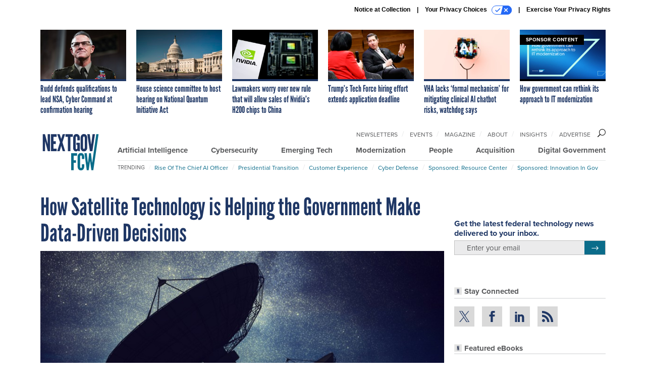

--- FILE ---
content_type: text/html; charset=utf-8
request_url: https://www.google.com/recaptcha/api2/anchor?ar=1&k=6LdOl7YqAAAAABKtsfQAMJd68i9_0s1IP1QM3v7N&co=aHR0cHM6Ly93d3cubmV4dGdvdi5jb206NDQz&hl=en&v=PoyoqOPhxBO7pBk68S4YbpHZ&size=normal&anchor-ms=20000&execute-ms=30000&cb=cs741zbcjow
body_size: 49296
content:
<!DOCTYPE HTML><html dir="ltr" lang="en"><head><meta http-equiv="Content-Type" content="text/html; charset=UTF-8">
<meta http-equiv="X-UA-Compatible" content="IE=edge">
<title>reCAPTCHA</title>
<style type="text/css">
/* cyrillic-ext */
@font-face {
  font-family: 'Roboto';
  font-style: normal;
  font-weight: 400;
  font-stretch: 100%;
  src: url(//fonts.gstatic.com/s/roboto/v48/KFO7CnqEu92Fr1ME7kSn66aGLdTylUAMa3GUBHMdazTgWw.woff2) format('woff2');
  unicode-range: U+0460-052F, U+1C80-1C8A, U+20B4, U+2DE0-2DFF, U+A640-A69F, U+FE2E-FE2F;
}
/* cyrillic */
@font-face {
  font-family: 'Roboto';
  font-style: normal;
  font-weight: 400;
  font-stretch: 100%;
  src: url(//fonts.gstatic.com/s/roboto/v48/KFO7CnqEu92Fr1ME7kSn66aGLdTylUAMa3iUBHMdazTgWw.woff2) format('woff2');
  unicode-range: U+0301, U+0400-045F, U+0490-0491, U+04B0-04B1, U+2116;
}
/* greek-ext */
@font-face {
  font-family: 'Roboto';
  font-style: normal;
  font-weight: 400;
  font-stretch: 100%;
  src: url(//fonts.gstatic.com/s/roboto/v48/KFO7CnqEu92Fr1ME7kSn66aGLdTylUAMa3CUBHMdazTgWw.woff2) format('woff2');
  unicode-range: U+1F00-1FFF;
}
/* greek */
@font-face {
  font-family: 'Roboto';
  font-style: normal;
  font-weight: 400;
  font-stretch: 100%;
  src: url(//fonts.gstatic.com/s/roboto/v48/KFO7CnqEu92Fr1ME7kSn66aGLdTylUAMa3-UBHMdazTgWw.woff2) format('woff2');
  unicode-range: U+0370-0377, U+037A-037F, U+0384-038A, U+038C, U+038E-03A1, U+03A3-03FF;
}
/* math */
@font-face {
  font-family: 'Roboto';
  font-style: normal;
  font-weight: 400;
  font-stretch: 100%;
  src: url(//fonts.gstatic.com/s/roboto/v48/KFO7CnqEu92Fr1ME7kSn66aGLdTylUAMawCUBHMdazTgWw.woff2) format('woff2');
  unicode-range: U+0302-0303, U+0305, U+0307-0308, U+0310, U+0312, U+0315, U+031A, U+0326-0327, U+032C, U+032F-0330, U+0332-0333, U+0338, U+033A, U+0346, U+034D, U+0391-03A1, U+03A3-03A9, U+03B1-03C9, U+03D1, U+03D5-03D6, U+03F0-03F1, U+03F4-03F5, U+2016-2017, U+2034-2038, U+203C, U+2040, U+2043, U+2047, U+2050, U+2057, U+205F, U+2070-2071, U+2074-208E, U+2090-209C, U+20D0-20DC, U+20E1, U+20E5-20EF, U+2100-2112, U+2114-2115, U+2117-2121, U+2123-214F, U+2190, U+2192, U+2194-21AE, U+21B0-21E5, U+21F1-21F2, U+21F4-2211, U+2213-2214, U+2216-22FF, U+2308-230B, U+2310, U+2319, U+231C-2321, U+2336-237A, U+237C, U+2395, U+239B-23B7, U+23D0, U+23DC-23E1, U+2474-2475, U+25AF, U+25B3, U+25B7, U+25BD, U+25C1, U+25CA, U+25CC, U+25FB, U+266D-266F, U+27C0-27FF, U+2900-2AFF, U+2B0E-2B11, U+2B30-2B4C, U+2BFE, U+3030, U+FF5B, U+FF5D, U+1D400-1D7FF, U+1EE00-1EEFF;
}
/* symbols */
@font-face {
  font-family: 'Roboto';
  font-style: normal;
  font-weight: 400;
  font-stretch: 100%;
  src: url(//fonts.gstatic.com/s/roboto/v48/KFO7CnqEu92Fr1ME7kSn66aGLdTylUAMaxKUBHMdazTgWw.woff2) format('woff2');
  unicode-range: U+0001-000C, U+000E-001F, U+007F-009F, U+20DD-20E0, U+20E2-20E4, U+2150-218F, U+2190, U+2192, U+2194-2199, U+21AF, U+21E6-21F0, U+21F3, U+2218-2219, U+2299, U+22C4-22C6, U+2300-243F, U+2440-244A, U+2460-24FF, U+25A0-27BF, U+2800-28FF, U+2921-2922, U+2981, U+29BF, U+29EB, U+2B00-2BFF, U+4DC0-4DFF, U+FFF9-FFFB, U+10140-1018E, U+10190-1019C, U+101A0, U+101D0-101FD, U+102E0-102FB, U+10E60-10E7E, U+1D2C0-1D2D3, U+1D2E0-1D37F, U+1F000-1F0FF, U+1F100-1F1AD, U+1F1E6-1F1FF, U+1F30D-1F30F, U+1F315, U+1F31C, U+1F31E, U+1F320-1F32C, U+1F336, U+1F378, U+1F37D, U+1F382, U+1F393-1F39F, U+1F3A7-1F3A8, U+1F3AC-1F3AF, U+1F3C2, U+1F3C4-1F3C6, U+1F3CA-1F3CE, U+1F3D4-1F3E0, U+1F3ED, U+1F3F1-1F3F3, U+1F3F5-1F3F7, U+1F408, U+1F415, U+1F41F, U+1F426, U+1F43F, U+1F441-1F442, U+1F444, U+1F446-1F449, U+1F44C-1F44E, U+1F453, U+1F46A, U+1F47D, U+1F4A3, U+1F4B0, U+1F4B3, U+1F4B9, U+1F4BB, U+1F4BF, U+1F4C8-1F4CB, U+1F4D6, U+1F4DA, U+1F4DF, U+1F4E3-1F4E6, U+1F4EA-1F4ED, U+1F4F7, U+1F4F9-1F4FB, U+1F4FD-1F4FE, U+1F503, U+1F507-1F50B, U+1F50D, U+1F512-1F513, U+1F53E-1F54A, U+1F54F-1F5FA, U+1F610, U+1F650-1F67F, U+1F687, U+1F68D, U+1F691, U+1F694, U+1F698, U+1F6AD, U+1F6B2, U+1F6B9-1F6BA, U+1F6BC, U+1F6C6-1F6CF, U+1F6D3-1F6D7, U+1F6E0-1F6EA, U+1F6F0-1F6F3, U+1F6F7-1F6FC, U+1F700-1F7FF, U+1F800-1F80B, U+1F810-1F847, U+1F850-1F859, U+1F860-1F887, U+1F890-1F8AD, U+1F8B0-1F8BB, U+1F8C0-1F8C1, U+1F900-1F90B, U+1F93B, U+1F946, U+1F984, U+1F996, U+1F9E9, U+1FA00-1FA6F, U+1FA70-1FA7C, U+1FA80-1FA89, U+1FA8F-1FAC6, U+1FACE-1FADC, U+1FADF-1FAE9, U+1FAF0-1FAF8, U+1FB00-1FBFF;
}
/* vietnamese */
@font-face {
  font-family: 'Roboto';
  font-style: normal;
  font-weight: 400;
  font-stretch: 100%;
  src: url(//fonts.gstatic.com/s/roboto/v48/KFO7CnqEu92Fr1ME7kSn66aGLdTylUAMa3OUBHMdazTgWw.woff2) format('woff2');
  unicode-range: U+0102-0103, U+0110-0111, U+0128-0129, U+0168-0169, U+01A0-01A1, U+01AF-01B0, U+0300-0301, U+0303-0304, U+0308-0309, U+0323, U+0329, U+1EA0-1EF9, U+20AB;
}
/* latin-ext */
@font-face {
  font-family: 'Roboto';
  font-style: normal;
  font-weight: 400;
  font-stretch: 100%;
  src: url(//fonts.gstatic.com/s/roboto/v48/KFO7CnqEu92Fr1ME7kSn66aGLdTylUAMa3KUBHMdazTgWw.woff2) format('woff2');
  unicode-range: U+0100-02BA, U+02BD-02C5, U+02C7-02CC, U+02CE-02D7, U+02DD-02FF, U+0304, U+0308, U+0329, U+1D00-1DBF, U+1E00-1E9F, U+1EF2-1EFF, U+2020, U+20A0-20AB, U+20AD-20C0, U+2113, U+2C60-2C7F, U+A720-A7FF;
}
/* latin */
@font-face {
  font-family: 'Roboto';
  font-style: normal;
  font-weight: 400;
  font-stretch: 100%;
  src: url(//fonts.gstatic.com/s/roboto/v48/KFO7CnqEu92Fr1ME7kSn66aGLdTylUAMa3yUBHMdazQ.woff2) format('woff2');
  unicode-range: U+0000-00FF, U+0131, U+0152-0153, U+02BB-02BC, U+02C6, U+02DA, U+02DC, U+0304, U+0308, U+0329, U+2000-206F, U+20AC, U+2122, U+2191, U+2193, U+2212, U+2215, U+FEFF, U+FFFD;
}
/* cyrillic-ext */
@font-face {
  font-family: 'Roboto';
  font-style: normal;
  font-weight: 500;
  font-stretch: 100%;
  src: url(//fonts.gstatic.com/s/roboto/v48/KFO7CnqEu92Fr1ME7kSn66aGLdTylUAMa3GUBHMdazTgWw.woff2) format('woff2');
  unicode-range: U+0460-052F, U+1C80-1C8A, U+20B4, U+2DE0-2DFF, U+A640-A69F, U+FE2E-FE2F;
}
/* cyrillic */
@font-face {
  font-family: 'Roboto';
  font-style: normal;
  font-weight: 500;
  font-stretch: 100%;
  src: url(//fonts.gstatic.com/s/roboto/v48/KFO7CnqEu92Fr1ME7kSn66aGLdTylUAMa3iUBHMdazTgWw.woff2) format('woff2');
  unicode-range: U+0301, U+0400-045F, U+0490-0491, U+04B0-04B1, U+2116;
}
/* greek-ext */
@font-face {
  font-family: 'Roboto';
  font-style: normal;
  font-weight: 500;
  font-stretch: 100%;
  src: url(//fonts.gstatic.com/s/roboto/v48/KFO7CnqEu92Fr1ME7kSn66aGLdTylUAMa3CUBHMdazTgWw.woff2) format('woff2');
  unicode-range: U+1F00-1FFF;
}
/* greek */
@font-face {
  font-family: 'Roboto';
  font-style: normal;
  font-weight: 500;
  font-stretch: 100%;
  src: url(//fonts.gstatic.com/s/roboto/v48/KFO7CnqEu92Fr1ME7kSn66aGLdTylUAMa3-UBHMdazTgWw.woff2) format('woff2');
  unicode-range: U+0370-0377, U+037A-037F, U+0384-038A, U+038C, U+038E-03A1, U+03A3-03FF;
}
/* math */
@font-face {
  font-family: 'Roboto';
  font-style: normal;
  font-weight: 500;
  font-stretch: 100%;
  src: url(//fonts.gstatic.com/s/roboto/v48/KFO7CnqEu92Fr1ME7kSn66aGLdTylUAMawCUBHMdazTgWw.woff2) format('woff2');
  unicode-range: U+0302-0303, U+0305, U+0307-0308, U+0310, U+0312, U+0315, U+031A, U+0326-0327, U+032C, U+032F-0330, U+0332-0333, U+0338, U+033A, U+0346, U+034D, U+0391-03A1, U+03A3-03A9, U+03B1-03C9, U+03D1, U+03D5-03D6, U+03F0-03F1, U+03F4-03F5, U+2016-2017, U+2034-2038, U+203C, U+2040, U+2043, U+2047, U+2050, U+2057, U+205F, U+2070-2071, U+2074-208E, U+2090-209C, U+20D0-20DC, U+20E1, U+20E5-20EF, U+2100-2112, U+2114-2115, U+2117-2121, U+2123-214F, U+2190, U+2192, U+2194-21AE, U+21B0-21E5, U+21F1-21F2, U+21F4-2211, U+2213-2214, U+2216-22FF, U+2308-230B, U+2310, U+2319, U+231C-2321, U+2336-237A, U+237C, U+2395, U+239B-23B7, U+23D0, U+23DC-23E1, U+2474-2475, U+25AF, U+25B3, U+25B7, U+25BD, U+25C1, U+25CA, U+25CC, U+25FB, U+266D-266F, U+27C0-27FF, U+2900-2AFF, U+2B0E-2B11, U+2B30-2B4C, U+2BFE, U+3030, U+FF5B, U+FF5D, U+1D400-1D7FF, U+1EE00-1EEFF;
}
/* symbols */
@font-face {
  font-family: 'Roboto';
  font-style: normal;
  font-weight: 500;
  font-stretch: 100%;
  src: url(//fonts.gstatic.com/s/roboto/v48/KFO7CnqEu92Fr1ME7kSn66aGLdTylUAMaxKUBHMdazTgWw.woff2) format('woff2');
  unicode-range: U+0001-000C, U+000E-001F, U+007F-009F, U+20DD-20E0, U+20E2-20E4, U+2150-218F, U+2190, U+2192, U+2194-2199, U+21AF, U+21E6-21F0, U+21F3, U+2218-2219, U+2299, U+22C4-22C6, U+2300-243F, U+2440-244A, U+2460-24FF, U+25A0-27BF, U+2800-28FF, U+2921-2922, U+2981, U+29BF, U+29EB, U+2B00-2BFF, U+4DC0-4DFF, U+FFF9-FFFB, U+10140-1018E, U+10190-1019C, U+101A0, U+101D0-101FD, U+102E0-102FB, U+10E60-10E7E, U+1D2C0-1D2D3, U+1D2E0-1D37F, U+1F000-1F0FF, U+1F100-1F1AD, U+1F1E6-1F1FF, U+1F30D-1F30F, U+1F315, U+1F31C, U+1F31E, U+1F320-1F32C, U+1F336, U+1F378, U+1F37D, U+1F382, U+1F393-1F39F, U+1F3A7-1F3A8, U+1F3AC-1F3AF, U+1F3C2, U+1F3C4-1F3C6, U+1F3CA-1F3CE, U+1F3D4-1F3E0, U+1F3ED, U+1F3F1-1F3F3, U+1F3F5-1F3F7, U+1F408, U+1F415, U+1F41F, U+1F426, U+1F43F, U+1F441-1F442, U+1F444, U+1F446-1F449, U+1F44C-1F44E, U+1F453, U+1F46A, U+1F47D, U+1F4A3, U+1F4B0, U+1F4B3, U+1F4B9, U+1F4BB, U+1F4BF, U+1F4C8-1F4CB, U+1F4D6, U+1F4DA, U+1F4DF, U+1F4E3-1F4E6, U+1F4EA-1F4ED, U+1F4F7, U+1F4F9-1F4FB, U+1F4FD-1F4FE, U+1F503, U+1F507-1F50B, U+1F50D, U+1F512-1F513, U+1F53E-1F54A, U+1F54F-1F5FA, U+1F610, U+1F650-1F67F, U+1F687, U+1F68D, U+1F691, U+1F694, U+1F698, U+1F6AD, U+1F6B2, U+1F6B9-1F6BA, U+1F6BC, U+1F6C6-1F6CF, U+1F6D3-1F6D7, U+1F6E0-1F6EA, U+1F6F0-1F6F3, U+1F6F7-1F6FC, U+1F700-1F7FF, U+1F800-1F80B, U+1F810-1F847, U+1F850-1F859, U+1F860-1F887, U+1F890-1F8AD, U+1F8B0-1F8BB, U+1F8C0-1F8C1, U+1F900-1F90B, U+1F93B, U+1F946, U+1F984, U+1F996, U+1F9E9, U+1FA00-1FA6F, U+1FA70-1FA7C, U+1FA80-1FA89, U+1FA8F-1FAC6, U+1FACE-1FADC, U+1FADF-1FAE9, U+1FAF0-1FAF8, U+1FB00-1FBFF;
}
/* vietnamese */
@font-face {
  font-family: 'Roboto';
  font-style: normal;
  font-weight: 500;
  font-stretch: 100%;
  src: url(//fonts.gstatic.com/s/roboto/v48/KFO7CnqEu92Fr1ME7kSn66aGLdTylUAMa3OUBHMdazTgWw.woff2) format('woff2');
  unicode-range: U+0102-0103, U+0110-0111, U+0128-0129, U+0168-0169, U+01A0-01A1, U+01AF-01B0, U+0300-0301, U+0303-0304, U+0308-0309, U+0323, U+0329, U+1EA0-1EF9, U+20AB;
}
/* latin-ext */
@font-face {
  font-family: 'Roboto';
  font-style: normal;
  font-weight: 500;
  font-stretch: 100%;
  src: url(//fonts.gstatic.com/s/roboto/v48/KFO7CnqEu92Fr1ME7kSn66aGLdTylUAMa3KUBHMdazTgWw.woff2) format('woff2');
  unicode-range: U+0100-02BA, U+02BD-02C5, U+02C7-02CC, U+02CE-02D7, U+02DD-02FF, U+0304, U+0308, U+0329, U+1D00-1DBF, U+1E00-1E9F, U+1EF2-1EFF, U+2020, U+20A0-20AB, U+20AD-20C0, U+2113, U+2C60-2C7F, U+A720-A7FF;
}
/* latin */
@font-face {
  font-family: 'Roboto';
  font-style: normal;
  font-weight: 500;
  font-stretch: 100%;
  src: url(//fonts.gstatic.com/s/roboto/v48/KFO7CnqEu92Fr1ME7kSn66aGLdTylUAMa3yUBHMdazQ.woff2) format('woff2');
  unicode-range: U+0000-00FF, U+0131, U+0152-0153, U+02BB-02BC, U+02C6, U+02DA, U+02DC, U+0304, U+0308, U+0329, U+2000-206F, U+20AC, U+2122, U+2191, U+2193, U+2212, U+2215, U+FEFF, U+FFFD;
}
/* cyrillic-ext */
@font-face {
  font-family: 'Roboto';
  font-style: normal;
  font-weight: 900;
  font-stretch: 100%;
  src: url(//fonts.gstatic.com/s/roboto/v48/KFO7CnqEu92Fr1ME7kSn66aGLdTylUAMa3GUBHMdazTgWw.woff2) format('woff2');
  unicode-range: U+0460-052F, U+1C80-1C8A, U+20B4, U+2DE0-2DFF, U+A640-A69F, U+FE2E-FE2F;
}
/* cyrillic */
@font-face {
  font-family: 'Roboto';
  font-style: normal;
  font-weight: 900;
  font-stretch: 100%;
  src: url(//fonts.gstatic.com/s/roboto/v48/KFO7CnqEu92Fr1ME7kSn66aGLdTylUAMa3iUBHMdazTgWw.woff2) format('woff2');
  unicode-range: U+0301, U+0400-045F, U+0490-0491, U+04B0-04B1, U+2116;
}
/* greek-ext */
@font-face {
  font-family: 'Roboto';
  font-style: normal;
  font-weight: 900;
  font-stretch: 100%;
  src: url(//fonts.gstatic.com/s/roboto/v48/KFO7CnqEu92Fr1ME7kSn66aGLdTylUAMa3CUBHMdazTgWw.woff2) format('woff2');
  unicode-range: U+1F00-1FFF;
}
/* greek */
@font-face {
  font-family: 'Roboto';
  font-style: normal;
  font-weight: 900;
  font-stretch: 100%;
  src: url(//fonts.gstatic.com/s/roboto/v48/KFO7CnqEu92Fr1ME7kSn66aGLdTylUAMa3-UBHMdazTgWw.woff2) format('woff2');
  unicode-range: U+0370-0377, U+037A-037F, U+0384-038A, U+038C, U+038E-03A1, U+03A3-03FF;
}
/* math */
@font-face {
  font-family: 'Roboto';
  font-style: normal;
  font-weight: 900;
  font-stretch: 100%;
  src: url(//fonts.gstatic.com/s/roboto/v48/KFO7CnqEu92Fr1ME7kSn66aGLdTylUAMawCUBHMdazTgWw.woff2) format('woff2');
  unicode-range: U+0302-0303, U+0305, U+0307-0308, U+0310, U+0312, U+0315, U+031A, U+0326-0327, U+032C, U+032F-0330, U+0332-0333, U+0338, U+033A, U+0346, U+034D, U+0391-03A1, U+03A3-03A9, U+03B1-03C9, U+03D1, U+03D5-03D6, U+03F0-03F1, U+03F4-03F5, U+2016-2017, U+2034-2038, U+203C, U+2040, U+2043, U+2047, U+2050, U+2057, U+205F, U+2070-2071, U+2074-208E, U+2090-209C, U+20D0-20DC, U+20E1, U+20E5-20EF, U+2100-2112, U+2114-2115, U+2117-2121, U+2123-214F, U+2190, U+2192, U+2194-21AE, U+21B0-21E5, U+21F1-21F2, U+21F4-2211, U+2213-2214, U+2216-22FF, U+2308-230B, U+2310, U+2319, U+231C-2321, U+2336-237A, U+237C, U+2395, U+239B-23B7, U+23D0, U+23DC-23E1, U+2474-2475, U+25AF, U+25B3, U+25B7, U+25BD, U+25C1, U+25CA, U+25CC, U+25FB, U+266D-266F, U+27C0-27FF, U+2900-2AFF, U+2B0E-2B11, U+2B30-2B4C, U+2BFE, U+3030, U+FF5B, U+FF5D, U+1D400-1D7FF, U+1EE00-1EEFF;
}
/* symbols */
@font-face {
  font-family: 'Roboto';
  font-style: normal;
  font-weight: 900;
  font-stretch: 100%;
  src: url(//fonts.gstatic.com/s/roboto/v48/KFO7CnqEu92Fr1ME7kSn66aGLdTylUAMaxKUBHMdazTgWw.woff2) format('woff2');
  unicode-range: U+0001-000C, U+000E-001F, U+007F-009F, U+20DD-20E0, U+20E2-20E4, U+2150-218F, U+2190, U+2192, U+2194-2199, U+21AF, U+21E6-21F0, U+21F3, U+2218-2219, U+2299, U+22C4-22C6, U+2300-243F, U+2440-244A, U+2460-24FF, U+25A0-27BF, U+2800-28FF, U+2921-2922, U+2981, U+29BF, U+29EB, U+2B00-2BFF, U+4DC0-4DFF, U+FFF9-FFFB, U+10140-1018E, U+10190-1019C, U+101A0, U+101D0-101FD, U+102E0-102FB, U+10E60-10E7E, U+1D2C0-1D2D3, U+1D2E0-1D37F, U+1F000-1F0FF, U+1F100-1F1AD, U+1F1E6-1F1FF, U+1F30D-1F30F, U+1F315, U+1F31C, U+1F31E, U+1F320-1F32C, U+1F336, U+1F378, U+1F37D, U+1F382, U+1F393-1F39F, U+1F3A7-1F3A8, U+1F3AC-1F3AF, U+1F3C2, U+1F3C4-1F3C6, U+1F3CA-1F3CE, U+1F3D4-1F3E0, U+1F3ED, U+1F3F1-1F3F3, U+1F3F5-1F3F7, U+1F408, U+1F415, U+1F41F, U+1F426, U+1F43F, U+1F441-1F442, U+1F444, U+1F446-1F449, U+1F44C-1F44E, U+1F453, U+1F46A, U+1F47D, U+1F4A3, U+1F4B0, U+1F4B3, U+1F4B9, U+1F4BB, U+1F4BF, U+1F4C8-1F4CB, U+1F4D6, U+1F4DA, U+1F4DF, U+1F4E3-1F4E6, U+1F4EA-1F4ED, U+1F4F7, U+1F4F9-1F4FB, U+1F4FD-1F4FE, U+1F503, U+1F507-1F50B, U+1F50D, U+1F512-1F513, U+1F53E-1F54A, U+1F54F-1F5FA, U+1F610, U+1F650-1F67F, U+1F687, U+1F68D, U+1F691, U+1F694, U+1F698, U+1F6AD, U+1F6B2, U+1F6B9-1F6BA, U+1F6BC, U+1F6C6-1F6CF, U+1F6D3-1F6D7, U+1F6E0-1F6EA, U+1F6F0-1F6F3, U+1F6F7-1F6FC, U+1F700-1F7FF, U+1F800-1F80B, U+1F810-1F847, U+1F850-1F859, U+1F860-1F887, U+1F890-1F8AD, U+1F8B0-1F8BB, U+1F8C0-1F8C1, U+1F900-1F90B, U+1F93B, U+1F946, U+1F984, U+1F996, U+1F9E9, U+1FA00-1FA6F, U+1FA70-1FA7C, U+1FA80-1FA89, U+1FA8F-1FAC6, U+1FACE-1FADC, U+1FADF-1FAE9, U+1FAF0-1FAF8, U+1FB00-1FBFF;
}
/* vietnamese */
@font-face {
  font-family: 'Roboto';
  font-style: normal;
  font-weight: 900;
  font-stretch: 100%;
  src: url(//fonts.gstatic.com/s/roboto/v48/KFO7CnqEu92Fr1ME7kSn66aGLdTylUAMa3OUBHMdazTgWw.woff2) format('woff2');
  unicode-range: U+0102-0103, U+0110-0111, U+0128-0129, U+0168-0169, U+01A0-01A1, U+01AF-01B0, U+0300-0301, U+0303-0304, U+0308-0309, U+0323, U+0329, U+1EA0-1EF9, U+20AB;
}
/* latin-ext */
@font-face {
  font-family: 'Roboto';
  font-style: normal;
  font-weight: 900;
  font-stretch: 100%;
  src: url(//fonts.gstatic.com/s/roboto/v48/KFO7CnqEu92Fr1ME7kSn66aGLdTylUAMa3KUBHMdazTgWw.woff2) format('woff2');
  unicode-range: U+0100-02BA, U+02BD-02C5, U+02C7-02CC, U+02CE-02D7, U+02DD-02FF, U+0304, U+0308, U+0329, U+1D00-1DBF, U+1E00-1E9F, U+1EF2-1EFF, U+2020, U+20A0-20AB, U+20AD-20C0, U+2113, U+2C60-2C7F, U+A720-A7FF;
}
/* latin */
@font-face {
  font-family: 'Roboto';
  font-style: normal;
  font-weight: 900;
  font-stretch: 100%;
  src: url(//fonts.gstatic.com/s/roboto/v48/KFO7CnqEu92Fr1ME7kSn66aGLdTylUAMa3yUBHMdazQ.woff2) format('woff2');
  unicode-range: U+0000-00FF, U+0131, U+0152-0153, U+02BB-02BC, U+02C6, U+02DA, U+02DC, U+0304, U+0308, U+0329, U+2000-206F, U+20AC, U+2122, U+2191, U+2193, U+2212, U+2215, U+FEFF, U+FFFD;
}

</style>
<link rel="stylesheet" type="text/css" href="https://www.gstatic.com/recaptcha/releases/PoyoqOPhxBO7pBk68S4YbpHZ/styles__ltr.css">
<script nonce="AP-ytHhrXXR7DjAz8-dvrQ" type="text/javascript">window['__recaptcha_api'] = 'https://www.google.com/recaptcha/api2/';</script>
<script type="text/javascript" src="https://www.gstatic.com/recaptcha/releases/PoyoqOPhxBO7pBk68S4YbpHZ/recaptcha__en.js" nonce="AP-ytHhrXXR7DjAz8-dvrQ">
      
    </script></head>
<body><div id="rc-anchor-alert" class="rc-anchor-alert"></div>
<input type="hidden" id="recaptcha-token" value="[base64]">
<script type="text/javascript" nonce="AP-ytHhrXXR7DjAz8-dvrQ">
      recaptcha.anchor.Main.init("[\x22ainput\x22,[\x22bgdata\x22,\x22\x22,\[base64]/[base64]/[base64]/[base64]/[base64]/UltsKytdPUU6KEU8MjA0OD9SW2wrK109RT4+NnwxOTI6KChFJjY0NTEyKT09NTUyOTYmJk0rMTxjLmxlbmd0aCYmKGMuY2hhckNvZGVBdChNKzEpJjY0NTEyKT09NTYzMjA/[base64]/[base64]/[base64]/[base64]/[base64]/[base64]/[base64]\x22,\[base64]\\u003d\x22,\x22wrHDmUQ0w48UBMK5V3gKH8ONw7I0wrlhfg9AC8Obw487dcKjYsKBXcOceC3CtMOzw7F0w5XDkMOBw6HDkcO0VC7DvcKdNsOwCsKRHXPDkQnDrMOsw7jCs8Orw4tCwrDDpMOTw4fCrMO/UnRoCcK7wr9gw5XCj0VqZmnDi00XRMOow5bDqMOWw5knRMKQHMOccMKWw4TCmhhACsOmw5XDvHnDp8OTThouwr3DoR4/A8OiX1DCr8Kzw7grwpJFwqbDvAFDw47DhcO3w7TDn2hywp/DtMOfGGh9wr3CoMKaX8KawpBZRXRnw5EUwr7Di3s0wonCmiN8UCLDuxbCvTvDj8K0LMOswpcPXTjChS3Dsh/CiBLDp0U2woxhwr5Fw7vCtD7DmgjCp8Okb1TCpmvDucKLG8KcNjtUC27DtE0uwoXCtsK6w7rCnsOfwoDDtTfCvFbDkn7DqAPDksKAasKmwoomwrpdaW9PwpTClm98w6YyCn5yw5JhJ8KLDATCmGpQwq0ZXsKhJ8KcwoABw6/[base64]/CjMKja8KjDmvDigHCs8KHb8KpAsOFZsOGwo4Gw4rDtVF+w4MpSMO0w5TDr8OseDY8w5DCisOeWMKOfWApwodifsO6wol8O8KtLMOIwoQBw7rCpFoPPcK7C8KkKkvDgcOSRcOYw4LCrBAfF3FaDGASHgMRw7TDiylYQsOXw4XDrsOIw5PDosOydcO8wo/DlMO8w4DDvTFgacO3WQbDlcOfw5oew7zDtMOgBMKYaRTDtxHCllZHw73Ch8Ksw75VO1EkIsONC0LCqcOywobDkmRnQsOYUCzDlFlbw6/ClcKwcRDDgEpFw4LCqxXChCRyI1HChjYHBw8+M8KUw6XDoifDi8KeYXQYwqpcwrDCp0ULHsKdNgnDkDUVw5fCikkUe8Oiw4HCkShdbjvChsK2SDk2RhnCsEdqwrlbw5geYlV8w6A5LMOyY8K/[base64]/[base64]/DjGDCrgN0F8OSLn1bwqPCkmzCvMOTMsO6F8KsRcOhw4zCr8KRwqNCCTZgw5TDg8Ogw6/[base64]/[base64]/Ci2TDrMOFw75xXnttwoDDv1rCmsO2w5AqwqDDusK6wrrDrkhwbkDCpMK9EMKbwobCpsKpwo0mw7DCgMKUCVjDtcKBQU/[base64]/e8OqT8OqWsOnQzZ2LFNowpBTEcOMw6XChXAMw7Eaw5DDsMKkZsKHw7ptw7LCmT3DhDo7LyDDim3ChR8iw7pgw6ZsRkfCvcO7w7LCisKnwpQ8w7bDgcO4w5xqwo8uXMO4JsOcFsO5asOzw6jCrcOLw5XDksK+I0QkNSh/wp/DncKqCHTCrmFnTcOYHcOjwrjCg8K9AMOzcMOqwo3Cu8O+wqrDiMOjCQ99w4VwwpYzN8O+BcOPfsOmwppcLsKrGhTCqkPDtcO/wpQaSQPCogTDrsKwWMOobcO/OMO4w617AMKNMm0ybxHCt2LDssKMwrQiOnbCnT55bXlsCElCGcK7w7TDrMO8bsO6FhcRQBrCoMOHQ8KsMsKKw6JdasKowql+A8O6wpQwEAYMNn1edHkibcO/MXTCukHCsxATw6JAwoTCgcOwGBM1w7FsXsKZwprCo8KZwqjCjMO+w5HDscKtBsOVwoEdwoLCjGjDqsOcXcKJRcO2cA/DmVdUw7gTd8KdwqTDpkl+wq4YXsK2HBjDpcOww5pmwofCuUYOw4rCtAx+w63DoxJRwpx5w4FIJD3CnMOjfcKzw6Bzw7bClcKsw5HCrlDDqcK4Q8Kqw6jClcK4W8O7wqbCt0zDmcOGFnrDg34GJMOuwpjCu8K4IhN/w7xlwqcxOEMgQcOUw4XDrMKcwoHCqVXCk8Oow61AIy/[base64]/DnhVLN3ECDsOcIkZkT0rDkkLDrEnDpsORwqfDtsOnbsO2NnHDnMKAZFVQKsKYw4pSORrDuSVJAsKkw7HCj8OjZsONwo/[base64]/MV7DnmpNHHTDjsOIA0ljw6FPwqQrOF8qGsK1wrrCvhLClMO+bkHCp8O2dVA8w4gVw6NuY8OrZsOvwrU3wr3Cm8Obw7oqwqBxwpE7LSPDqSzCjsKJIhNow77CtBfCtMKTwoo0NcOBw5DDqXkAUsKhC0/ChcO0VcOrw5oqw492w54tw7oEJ8KAYCAZwqJ1w4PCs8OFfHcpw4XDo0MwOcKVw4DCo8O2w6kOb2nCh8KkSsOYOA7DjgzDu0/[base64]/Do8Ozaw1pY8Ouw6RVMsODw7TCkjDDtE46w51EJltOwpgGR1HDhFTCmHXDjMOlw6TDgS0aA3rCk2Ipw6bCucKdRUpOGQrDhEQQXMKawr/CqWHChiXCocOzw63DuRzCsmnCisO0wozDmcKaV8ObwosyLHcibGvClnLCkURww6nDrMOsSyI5DMKGwqbCu0HCkR9twrzDo1B9dcKGIlbCjXDCpsKSMMKEADnDnsODeMK7OcO2woHDpn0uCzTCrngzwqAiwp/Di8K6aMKFO8KrFsOBw7TDncO/wpVjw60Rw5LCum/CjjoMdlRFw48/[base64]/IsOVclJLwrDDvUzCvsK0w6XDpsK9PsOUwrHDiiZhC8OZwprDosKrfcKKw6PCj8O8DsK+wrh7w7kmZh0xZsO8MsKawrBzwqYawpB/QXBUH2LDmRbDgsKawo4tw4cnwo7DnlN0DlHCgXABMcOSF3NmcMK7J8KWwoXCk8Oxw53DuQMwYMO/[base64]/V2xbw6PCvT/CnQpUUsOxw4YWI1QtwrPCj8KjFiXDlTEXYxcfUsKuQMKBwr3DrsOLw6wFL8Oiw7fDlMOIwpY8KF4/ScOow5NFd8OxHDfDogDDqkc7KsOIw77Dkw0CRztbwqHDgklWwpDDsnc1Y3QDM8KEUilawrfCtGHCiMKSfsKmw5/CmWBMwqJBSXYpYyHChcO/[base64]/Cpw9iw6jDqcKxwpzCusKnw6PDjiXCtH/Dv8KhfMKSw6PCssKKH8Kkw6zCp1FbwqAWP8Ktw6wowrNVwqbCgcKRH8KswrQ0wpopRnTDsMOWwpjDiEItwpHDg8K9D8OYwpAewqLDmXLDk8Kbw53CocOFCh/[base64]/F8O/w5xSYlM/[base64]/YwfDm8K0bGnCj8KEdMK6an7DjT1awowWw6vCvxYWO8OubDEgwpMiesKiwp7CkR7ClHHCqzjCocONwpfCk8KUWsOcUnwMw4d/WU1/EsOLYEzDvMKoCcK0w6wAGSXDsTgkT1jDp8Knw4AbZ8KRZgRRw6IKwpgTwq5sw7TDj3jCp8OzGhM7NcORecO1WcKFZEZRwqHDnEI/w54wWwzCrMOmwrsgekptwocWwqjCpMKTDMKPKQQyRl3Ck8KtSsOiXMOicXQ2Nk/DssKIYsOsw5vCjCDDlWJXKF/DmAc4ZFw+w7PDkxHCjz3Di1/CvMOOwr7DusOMEsOaDcO9wqBqbGx6TMOFw5nCj8KVE8OkF0EnIMKKwqkaw7TDrF1owrjDmcOWwrIVwrNbw7nCvi/[base64]/CrCcfScKaDcKyX3fDg8K6w4vCsl/DpMOww5h1dCh3wrRzw5jCg39Pw4TDtAQPLwTDjsOYHH5Cw7BjwpUAw4TCgAoswo7Dk8K8JBUoFg5Hw6AvwpTDvy4CSMO2S34ow6HDo8OpZMOKNlXCi8OSGsK8w4jDrMOINgpEXns1w5/[base64]/CjcKhKlLCjMOBFcKXNcOmw4/CssK4w4dnw6tvwrdpfsOsK8Omw6jDvsKOw6EcPcKNwq9Vwr/ChsKzOcOgwoIRwr1LUltUKAM/wp3Ck8K8bMK3w7szw6/CnMKHGsOWw5/[base64]/ClsOFw4vCkmHCqB7DqEUhY8OmEUUQPljDqgNjcVYowrPCpcOmICdoUxfClsObwo8FKgA+aCzCmsOewp3DqMKHw4fCsgLCocOJw6nClwtzwqjDl8OCw5/[base64]/DpCDCkinCqAZKwo3CkMKITzHCp2ZqPgrDrMO2C8KtNnvDsybDpcKHWMKMC8Oaw4nCr0Aow4zDiMOtEDUJw4HDvBTCpkZRwqhSwonDuGF7Yw/Cp3LCsl0xDFrDsBfDgH/CrynDvCFMGApjDEDDmyMBCGgSw6JKL8OlQFAhb3DDsmVBwp1Se8OcRsOjeVRIZ8OmwrDCqnxIWMKvV8KRRcOKw7olw415w6vCjlIHwplCwrfDjHzCh8OmDSPCjjkwwoPCrsOQw5Jcw6xWw6d7NcK7wpVfwrXClErDvWkTUjdMwrLCrcKEaMO/YsOMQMOrw7vCq3rCrlvCqMKSVn0lZVPDoG9yNcKsGBUUB8KDD8Kva1QBHQUfDcKCw7M5w41Uw6XDmcK+EMOiwpoSw6rDvVMrwqB4QsOgwpEaeW0dw7sPDcOEwqdAG8Knw7/CrMODwqYRwokKwqlCW2g2PsO6woEYP8KQw4DDkMKFw6xUI8KOAgkhw5A5asKVw5zDgA01wrrDgGMPwoE3w7bDmMO3wrDCiMKKw5rDnlpMwrjCrSAFdz3CvMKIw7k4HmktFE3Ckx3Dp3V/wr5SwoDDvUUkwqLCgTvDk2vCqMKTclvCpWbDhTYDXz3Cl8KES2Rxw7nDjHTDhR7Duk5Zw5LDpsOawonDuBB+w40PHMOLD8OLw6TCmsOOc8O5S8KYwqvDtsOiIMO0P8OiPcOAwr3Cn8KtwpoEwqLDuQEBwr1TwoQ/wrkuw4vChEvDlDnDkcKXwrLDml9IwozCvcKhK3Z+woXDvznCgwLDtV7DmGhjwrYTw4wvw7MKNgxyOV4iE8OdBMOFw5gpw6HCq15DESI9w7PCqcOwOMO3dE8IwoTDr8KHw5HDssO9woMNw4DCicKwBcKmwrfDtcO7YDZ5w5zCoDLCiB/CuE/CuE/DrnTCglICX3gqwpFHwofDnFdkwqDCvsO5wprDtMO8wrYTwqgvJ8OnwpIBBF8zw4tjO8OwwpRTw7sdGFwGw4sLVTTCpsOpEzxVwq/DkB3DpMKQwq3CvcK3wrzDp8O/AsOWfcKJw6o+FhoYNQzCkMOKE8OJRcO0JsKQwr7ChRLCjAnClQxPbFFrP8K2QBvDtw3DnmHDr8OaMsOtAcOQw6sJUlDDusOKw7/DpsKAHMOrwrlJw63DuEbCpV19NXB1wrXDrcOZw6jCj8KFwqlnw6BvFcK3OVnCo8KWw5U1wrHCmW/Chl4Zw57DnGROScK9w7zCtFJNwoJPOcKtw5F3eB57ZDdhYcK3SSBtdcOzwrVXfVd/wpxnwpLDssO5TsOow63CtBLDssKAT8KGwq8bM8KGw7pVw4oqZ8OddcOSRGDCuUvDh2HCl8KJSMOXwr9UVMKHw6s4Y8K7LsOeZQzCi8OiDj7Ch3PDrMKfQQ3CuSB3wokfwozCisOaNAPDpMKyw6R/w7jChi3DsCHCssKZJg8NYsK3cMKQwr7DpsKSVMOTdCxhIyYSwozCnmzCmsO+wrjCtcOlTsKACAjCjRZ5wqfDpcOGwonDhcKiNWTCnn8ZwqrCssKFw4UpY2/Cgnx3w6p4wpzCr3tLAsKFHS3DicOKwrVlUFV4bMKSwpNUw5rCh8ONwpwiwpHDn3UIw6t4L8ODW8Orwo1Jw4jDhcKewqTCq21eDVPDugA3b8KRw5fDiUZ+MsOADMOvwpDCgV8FMxnDi8OmGiDCvBYfA8O6w5DDi8KiZW/Ds0PCnsO/McOVKD3DpcKaAcKawr3DoEQVwrjChcO7OcOTQ8O/[base64]/AcOEwoQ0w4QuDQPCpWowwo9NVQPCnR9JMCrCqjbCuBVVwqEjwpTDlhx/ScO8BMK8GUTCs8Oowq7CmEZUwqbDrsOAWsOZEMKGX3sawrTDuMK6H8Kmw6IlwrsTwp3DqSHChEA8WnMZf8OPw7c1H8OCw4LCisKrw44yWHRBwpPCpVjCgMKCEAZUIW7Dpy/DjSJ6RGwywqDDiXdNVsK0asKJODPCscOaw5fDoTfDtMKZLmbDn8O/woZ8w51NRAF/C3TDjMO4SMOaM0EOG8Kiw6UUwrLCvBHCnEAlwqPDpcOaOsOCTGPDpAsvw7tEwp3Cn8KHQm/Cj0NVMsODwpbDiMOTb8Ogw4nCnUfDtR0UVMK5MyB0bsKmc8KnwrIWw5AqwpvCscKnw7nCkkoZw6rCp3gxZ8OdwqI0LcKjLHEpXMOmw7/DicOMw7HCimHCgsKewoHDt0PDi0LCs0LCisKEf1LDrRTDjD/DuAE8woMtwrc1wqXCkhsxwp7Ck0NOw6vDlxzCoEnCuj7Cp8K5w4IlwrvDtMKjB0/CqGTDtERCMnPDjsOnwprChsOgMcKBw78WwojDpwE4w4bCoXlGesKtw4bCncK/P8Kawpo4wpHDsMO5WsK5worCpT3Ct8OUMXVAKyNLw6zCkwXCksKcwrZaw4PCqsKZw6DCm8Kuw612PygPw49VwrQqWx0oeMK9NHvCvhZZeMO2woozw6h+wqvCt1/[base64]/DgsKOTCMwIsKXIMOCwpXDosK+w6XDq8OULjzCjsOTZsOUw4/[base64]/bn8ww7nCp8KGOH7Cp2vCusODCkDDpsKtdxVyFcKhw5nCmyJWw5nDmcKlw63Ct1R1TsOpZ09Mcl4fw5Y8MEMCAcO3w4lsFl5bf0XDs8KYw7fCmMKGw6UgUwoHwp7Ck3nCgxvDgMKIwrobB8KmLF5swp5VFMKWw5t9MsOdwo4mwq/Dpw/CucOETcONSsKGEsKUT8ODScO6w60BHhPDqE3DrwcuwrVrwosgLFohGcKDFMOnLMOjecOKU8OOwpHCv1/Dp8KuwrUxb8OoMsK2wr8jLMK2V8O8wqjDqzdLwpsAYxLDscKoR8O4PMOiwopZw5PCk8OoBBkQV8K5cMOnXsKzcQh2GMOGw5jCkQ/Cl8ORwq1ROcKHF2ZoQsOkwprCu8O4bMKkwoYZUsOgwpEgVHTCllTDssOxw49fWsKXwrQ+HQ0CwoEjIcKDAMOCw4lMesKcEmktwq/Cp8Obwp9aw4/CnMKWIHDDoDPCmVVOFcOXwrpww7bCk2JjangSaEZmwr5cLR1TPcKhCXw0KVLClcKbFMKKwqXDssOSw7zDkAMAFMKIwoDDmU1FIcOcw6RcDHLCswZ5bH0fw5/DrcOYwpfDt3XDsR1jI8KTUE1EwonDoEJpwobDvwLColMqwo3CsxclXAnDgV41woHDjn3DjMKVwrgueMKswqJ8dSvDizTDgFF5KMOvw6YgYcKuDiAWM29FAhDCr01EO8OWHMO3wq5RO2QKwpUSwqTCoV90FMOINcKIeSvCqQ1RYcOTw7/[base64]/[base64]/CqMKLwo5jw7Rgw7zDksK0XcOEbAbDrMOzwq1/P8O+AnldIsKyGQsCNhRYbsKfNUnCpDXCliV7IHbClkITwpl4woguw7TCscKKwonCucK4QsK7M2PDm1bDtDsEIcKUTsKLaDc2w4LDlDUcX8Kjw5JrwpQIwo5Pwp5Lw6DDtsO3bcKhYMOBbnABwqxNw68Mw5DDr1wkH3rDlF49PFFYw55lNhgpwol/[base64]/dcKJw402NsKAwq3DkwDDuTrCtsK6wqjCpznDs8KsT8OIw4HCkEkYBcKuwodPdMOdUhswWcK4w4kowrxnw57DlXxawrXDkm5nSFskMMKFEysSPFrDolB8bRd0FDcIIBXChS/DrSnCuTbCqMKcMQDDrgnDqG9Nw6HDlxxIwrc0w5vDnSzDtAxASBPDu0xVw5rCmUbDncOCKGbCp2obwpNsFhrCu8KSw4EOw4LCgCJzNxkhw5o4VcOfQmXCksO1wqEELcK2QMKhw6QBwqtdw7lAw63CncKiXj/ChRnCvcO5acKbw6AOw4rCr8O1w7fDui7Cu1nDoh9vNcO4wpZnwptVw69QfcOlc8O+worCi8OXehTCsX3Dn8O8w4bCiknCtsKmwqxnwqsbwo8zwotoVcO0WF/CpsOAYFN5CMK/w452MEd6w68UwqvCq01vaMO1woJ5w502FcO5X8KVwrnDgcK7aFPCkg7CvFzDtcOILMKawp8yNgbDqAPChsORwrbDtcOTw4zCnS3CnsOmwp3CkMOvwrTDpMK7BMKnWRMjFDLCg8Olw6nDixtmXBpxGMOiB0ciwqHChGHDnMOmwoPCtMO/[base64]/w6cME8OuwpzCh3TDhsKbRQTCqsKDwrDCr8KmDsO9w4fDlcONw53CvGrCiUI6wqPCvMOPwrcTw4Mxw6jCn8K+w6Z+dcKfM8OqacKiw4vDq18kR0wjw4HCuCkMwpzCr8O+w6RYMcK/w7sDw43DoMKcw4ZQwogbHS5/FMKjw4dBw7xlYBPDtcKqKT8UwqsNLWrCn8OawpZhccKDwrnDnFMnwpVdw6jClGjDjWB8wp3DjBMvIkVsA0FYXsKJwp01woIzf8Ozwq0iwrFJfQTCr8KDw5pCwoIrJsOdw7jDtDonwrjDvnbDoCJWOmhpw68tR8K/[base64]/VsOqw6fCh1RhwrbDsBHDi8KpTlfCrHYEOsOcW8Odwq/ChQQIeMKCAMO3wr9rYMOQVyItcXLDkhxUwoDDhcO8wrdHwphBZwdlCWLCk1bDqMOmw64cUzEBwqjDjjvDlHQZQQoDLMORwpBJDR8oXMO+w7DDpMOzVMKjw7NYL1wbIcO+w7x7NsKZwqvDiMOSOcK2HhN/wrXDu0PDicOiJAvCrMOcZUIJw7jDm13CskTCqVMTwoVhwqoFw7chwpTCiQLCmgPDvxR5w5kuw7wsw63DjMKXwqLCs8KlB0nDj8ObaxMLw4x5wpY8wox8wq8lFXRXw6HDhMOWw6/CvcKiwoUzL2hawrZxRU3ClsO+wqfCj8KSwoIewowlP3UXOyV0OERPw6MTwqfCh8KUw5XClSrDm8Klw5PDiHV6w5trw4dpw7PDmSXDnMKow7/CssO2w4HCiQI1EMKjVcKVw5REeMKlwqDDksONP8OERMK2wozCuFN7w5lTw7nDpMKhKcOOFnzDn8OcwpBOw5bDq8O/w5jDo0kZw7LDt8O5w4wswq7Dhml1wrZcKsOhwoHDj8K1Fx3Dl8OuwqAia8OpZsOhwrvDtXLDmAh0wo/[base64]/DmRPCol9jKFQIQMKnwqvDgMKQSlzDvMKOH8OXFMO/wqLDugUnaQwEwq3Dh8OnwqNpw4bDtGrCnSbDhG8cwo3Ck0/DngXDgWVYw4lQC11QwqLDrnHCosOgw4TCu3PDg8KVJcKxBMKcw71fIl8twrx3wo08SjLDuVLCl13DshHCtSLCgsOqL8OIw7kDwrzDtHjDpcKSwrIqwo/DjsKWLFRLKMOtNsKAwoUtwpAVwpwWOkXDqzXCi8OPGiDCmcOhf2VUw6ZhSsOow7Ntw7p8ZUQ6w63DtTTDgxvDk8OaOMOfL2vCgQ8/asOEw4HCi8OIwobDmGhuAgjCukvCgsO8wozDqznDsxXCtsKufinDllzDm3zDhx7Dlx3DqcOdwqlFSsKnIi7CqHFRXzXCp8OewpI0wqovPsOuwpN5wo/CpcOBw40uwq7ClMKgw6rCukTDoAgpwp3DiyPCuBIjRQpPb24DwrZiQcOfw6Jcw4pSwrPDgSTDqHdLIihWw7fCisKRAw08wqLDkcKqw4LCuMOmeG/ChcKFVRDChSTDhgXCqcOOw4nDrXBKwohgDy1WRMKBfnHCkEI6XkLDusK+wrXDgcKiezDDuMOJw6oIesKrw5rCosK5w4LCucKtKcO6wrVHw4UrwpfCrMK4wpbDoMKfwoLDl8KuwqnDgnZ4B0HCvMOGbMK+PVZpwpB0wprCmcKXw43CkzPCgcOBw5nDmQQTE2YnE3/Cn2XDgcOew6VCwoQMDMKTw5TCmsOfw4R8w6Rew50qwqd7wqc5AcOVLsKeIMOyeMKdw4AGMsONX8Obwr7Dhx3CnMOPPirCocOzw7w9woRlAEpZVA/DpENVwqXCicOEf0EBwofCnAvDkiYXfsKpe1lTQDAfE8KERFVpEMOlc8O4QlzCnMOKMlvCi8KCwrZPJm7Cm8KYw6vDhmHDlT7Dskh7wqTDv8OxKMKZasKEQmvDpsO/[base64]/w4jCj8OqNcO8w4nDmsOyZXUXZwBufsKdEGbDssOed2jDhnI3BMOcwrjDusO5w6tOY8KWFsKdwolOw60zeXTCu8Oow4/[base64]/[base64]/Ch8KIw5AJRxfCiS1ywodPF8ORZcKowpPCiDoQczrCjG/DtXBKwrkyw6HDhRN5b0V6NcKNwohnw4Bhw7M3w7vDpzjCrAXCmcOIwoTDthJ+Y8KQwpDDijYgb8OtwprDr8KWw4bDrk7Ck3Z3XsONCsKvGMKrw5fDnsKDFDR1wrfClMOsfEIFD8KzHnDCvUYAwr5cfHE1RcONah7DvV/Cq8KxAMOtXhPCgXkvdMKBTcKOw5zDrmVqecOKwo/[base64]/DqMOjXw1wesOyRsKTw49waiHDsVkiVzFUwpgAw5JmWcKRR8Okw47Ctj/[base64]/CmVTDr1NDVcKvw4AfwoARAUHCpMO/UUHDvExSZcOeTH7DuXrCkHvDlw1HO8KdCsKWw5TDu8KSw6/Di8KCYMKPw4HCvELDrWfDpW9ZwqRpw5JJwo1zPsKKw6PCjcOqK8Oow77DmTXDjcKrVcKbwpHCvcOWw7bCr8Kyw595wpYBw55/ewrCnTXDm2koD8K7UsKgQ8Kaw6PCniZsw7cHcBXDkgIJw4hDLC7DusKvwrjDi8Kmw43DpT1Lw6rCr8OsXsKTwoxOwrRsP8K1w48sH8K1w5zCun/Cn8KXwozClDE0Y8KzwoIKIWjChMKdEB/[base64]/[base64]/w41ZRMOlw4ZFwoYNwpjDoMKFwpvCvCLChsKubcKzNDNRL1l/[base64]/[base64]/DhGHDs8K4N17Dig5VeVwnw5zCmH/CiMO9wrzDm241wqEFw5Jrwos2fE3DoCzDg8KOw6/Cr8KoTMKKfmYiSiXDhsKPOT3DonMjwrjCtHxuw6wySVpKA3YJwpHDucOXfjp7wrXCgHIZw4hawpbDk8O/VRPDucKIwrHCtT7DuytTw6fCqMK9O8OewqfCi8OJwo1EwphTdMO0UMKnYMOSwq/Dm8Oww6TDg23DvRPDscO0VMKhw7/CqcKfcsOswokNexHDgj/DhW1VwpfCuDR/wpfDisOKKsOTccKXNz/Dr3HCkcOhSsO0wox/w5zCkMKVwo7DowY3AsOvK1/CgG/[base64]/DlxRbPsKiwoXCq8OIw7h2woDDuFzDsmUBLzJmQlXDisKOw6JjcHo3w7XDoMKYw4PChDrDm8KhRVM7w6vDrHkjR8KQwp3DoMKYRsOoPsKewoDDuXYCLW/DkzDDlcO/[base64]/DqsKaX3LDqFMVB8K8woVMw6fCp1jDo8KrPl7DnRzDl8OuYMKuGMKvwrPDiEIGw6tlwqE4UMO3wp8Owq/Cok7DmsKsTFzClCt1V8O+TCfDmQocRXNfScKbwonCjMOfw59WCFHCvMKSbTAQw6pEE1vDpE3CisKSSMKeQsOySsK3w7bClCnDqFHCo8KXw65Hw5ZZH8K9wqDDtB7DvkvDn3fDlVDCjgzCvVvDog8EcHrDnx8raBpdFsKzSh/[base64]/Cm37ChsKWIsKPcF9xHx/[base64]/CnUkFw4R7dQBgUQMMJcKLQcKeJMKcZ8OSOioDwqI5wp/[base64]/Dn8Ksw7nDk8Kxc3oSw43DmxLDm8KhwqTDtRrDvFM2e01iw5PDvSjDnwRcLMORd8OTw6dpFsOlw5PDrcKRIsOnc3ZyFV0ZVsKcMsKfw7RrbBzCqMO0wrkkKCwYwp8/Ug3ChWrDlmwYw5TDm8KcITDCiCAMZcOEFcOqw7fDkiMow4dKw6PCjTpmE8ONwoDCgMOUwrTDkcK4wr9fJsOsw5g+wrfDjEdIHUc3OsKHwpfDt8OOwrPCksOJakAOZgt8CcKewpN2w6hTwoPDhsO+w7DCkGVvw7Z6wp7DjMOkw4vChcKePyMswoYMNj8/wrDDkClfwptKwq/Dk8KrwphrHHQ6QsOgw6hdwrZOSS97VcOHw7w5YE8iSxvCjUrDoxcEwpTCplfDocOXC01GQMKuwoTDtSXCoQQsBTjDr8O3wo80w7lNf8KWw7nDjsKbwoLDrcOawpTCicKEIMO5wr/DgDnCrsKvwp4TOsKOAUgkwpzCvMKuw5PCribCnWsLw5/Cp3Nfw4YZw7zCp8O4aD/DhcOFw4wKwrjChWlaRhTClzHDvMKuw7bCrsKKFcK1w6NlFMOEw4zCucOQWAnDqnjCtCh+w4zDhUjClMO5ATtvJFjDn8KDTsOhIRrChXPClcOnwq1Wwr3DtijCpWAow7/CvVfCsjPCncO9esKew5fDhF4XIXfDpWofIMOsRsOSSXcNHmnDkGYxTEbCoBcuw7xwwqfCjcO8UcKuwobDmsOMw4nCmUJrBcKQalHCsignw5DCq8KSUENYVsKhwoFgw50sUHLCncOoYcO+TwTChx/[base64]/DtcO8w4o0Dwoow6XCnMKZf8O0w48qOnrDriHDnsO+BsOLW2cww4zCusKKw6E/GMOZwqZHasK2w4lCe8KDw496R8OBRDQ2woN9w4TChMKHwqfCmsK2dcOowobChnNIw7jCiG3CssKVeMOudcODwotGVsK+H8KMw44uSsOowqDDt8KnZWEgw7NdOcOnwolbw7F+wrbDnEXChS3ChcKBwpzDmcKPwpDCr3/CksKpw7vDq8OZZsO6V3NYHFYtFkTDkFYFwrvCpVrChMOBfgMvdsKXXCDCogHDk0XDksOCOsKpdgPDoMKfbj7CjMO/e8OXd23CtULCvjTDrgp/[base64]/DnmfDh3rDuAvCpcKxQMKBN8OywoYTEMKDw4p4TsKzwrI3cMOpw45oTnV1L1LCuMOmTD3CizjDi1XDmADDnGdvNcK6OgsLwpzDgsKvw457wrx4FMOacS/[base64]/[base64]/ccOLwpvDlcOwKixbw65TwoFLacO3GsOzOygoeMOUemJtw4RSEsK/w6LCnFMKc8KzRMONDsK4w5IcwogUwqDDqsOWwoXCiwUBHWvCm8Omw6cHwqYmED7Cjz/DkcKGVw3Dn8KBwrnCmMKUw4jDvjgpVkcnw6tow6/DpcK7wq5WS8Oqw4rCnRgxwrrDiGvDkGrCjsKHw4cjw6shb01mwrB2FMKOwrkUSlPClTrCh0Jpw4l5wqlrSm7DvwLDgMKXwoZAA8KHwr/[base64]/DjQnCmXZXwqs/MMKMRA/Cs8OiwrjDg8OrfcKPcMKoDF44w5s7w7krXMKSw7DDpUjCvyBzFMONfcK9wofDq8OzwqrCmsK/wpbCuMKlKcOvEh1zdcOkLXLDusODw7kWbA0SDinDl8K3w4XDhgpNw61Iw7M1ejzCpcOsw4jDgsKzwplEKsKkw7TDgjHDm8O8GhcFwpzCu3UfH8Kuw6BIw5thTMKnQlpRWxQ6w6g8w5/DvwBUw5bDj8KHM2DDiMKrwoXDv8OfwqPCjsKPwpAowrtDw7/DulwCwrbDo3w9w6PDi8KCw7Zjw6/CozUPwpPCj0DCtMKLwogLw6Yge8O0GAtCwqbDnA/CijHDsFPDkVvCo8KnDGdbwrUqw53Cnl/CusObw4gAwrh1PMOJwr/DucK0wo7DuBkEwoTCs8OjPEQ1wqzCtCpwckp9w77CqU0JOjLCiADCsn3CnsKmwovCl3DDo1/DmMKCAn1Bwr3Cv8K7w5fDnsOfJsK0woMQEwbDtzppwobDnncMS8KNQcKZWgDDv8ORd8OnFsKjwphMw7DCmXXCs8KrccKZe8O5wow1KsO6w4wMwpvDp8Omb2wAV8KHw45/fMKodybDhcKtwrJfTcO0w5zCjwLCr1olw6Qbw7RbacKlL8KBPwDChm1YUsO/wrXDu8KRwrDDpsKiw5LCnA7CvD/DncKhwq3CmcOcw4LCsSfChsKDUcKFNWHCjMKvw7DDtMOHw5bDmMO9wooIb8OMwqh3UFUvwqozwrkNIMO5woDDp0PDucKDw6TCqcKOGXtAwqEnwp/Ci8K+woEgFsKhP2PDocOhwrTCrcOiwo3ClQ3DmRzCt8KFw6zDgsO3wqk8w7FOJMOZwrQ1wqx3GMOSwqJLBMOJw4JHbsODwpZgw6A2w4HCuSzDjznCskbCpsOnP8K6w4pVwrPDscOjP8OMAh0oC8KtfE52cMOXFcKQU8OpEsOdwoLDinzDmMKLw7jCqy/DqD5CXxXCswYaw597w646wqPCjyPDqhXDtsKcH8Oww7d3wqDDtcK9woPDoH13ZcKwJsKpw7fCuMO4PhBoO1PCqnMPwrDDi2ZLw6XDuUvCpHVSw5MtEGrCvsOcwqEDw7zDg1hhJ8KlDsK/HcK6UyJYEMKIQcOKw5ZMVwbDiH/[base64]/K8KFw4BbMiBvJ0bDusKTD07DssOxHQtgwrnCrF1tw6nDhcOUecOYw5jDr8OWSX0OCsOwwqE5dcOUc38ND8OFw57Co8O8w6jCsMKiN8OBwoIgTsOhwonCsh/DgcOeQlfDgxw5woBjwpvClMOLwqReYXrDtsO/LipsGlpHwoHCgGNCw5jCocKhe8OBUVBOw48+M8K6w7HCssOGwpfCpMO9Z35rJDd/J3U6woDDr1VobcOKw5olwqBkHMKjLMK/fsKnw6DDqcKAMcOKwqPCm8KAw4EUw5Qfw6prVsO2UWB2wobDjcKVw7DCtcOuw5jDp2/CoizDvMOXwr8bwqfCicKVE8K/wqxdDsOFwr7DpEALX8KKw74cw7oAwobDmMO/wqF4S8KMU8K4w57DkCvCjTTDrHpwThwoA2zCtsK5MsOSB0lgNX7DigJZIBkCw7khegrDowAffQDChikowoZaw54jIMO2XcKJwoXDncOub8KHw4EFSxBMb8KpwqnDk8OHw7tLw4ULwo/[base64]/CmMO8V3rCmG/[base64]/DnhrDo3ZcbjfCh21kcQpiwpFLcMOycDwYcinDp8OBw4tzw4pLw6XDmgXDikbDp8K5wqDCk8KkwoAvLcOxWsOuMBJ5F8K+w7jCtSJTLFfDkMOZUlzCqMKWwpIvw5vCrijCg2zCmUrCvn/CoMOxVcKWQsOJGsOABcK2FHM5w74Kwo9QTsOgP8OIWCI9wpzCjsKjwqXDsDNKw6Iiw6HCl8Orw6kseMKpw4/DoSXCu37DssKKwrVjRsKBwoYzw5bDg8OHwojDuxTDoSUtFcKDwpFrXMKXSMKkRil0GHxlw63DjsKqTxU5VcOhwoYiw7Ukw5M8OSgPagkXEcKiQcOlwo3DusKuwr/CtGPDu8O3P8KvOcOiBMKtw67CncKaw7vCvi3DiBYrPQ5fblPCnsOhbsO6IMKjJcKmwpEeAWFkeELCqTjCg218woPDmn5PPsKtwp/Dk8OowrZ8w5l1wqrDksKJw77CucOPK8KPw7PDl8OIw7QjQCnCjMKOw5PCo8OWMkjDn8OlwrfDpsOfLRTDqz4IwolVYcKSwp/Dpn9gw70/[base64]/wp/DriQ4JBPDsMOXwpwCw4fDqiNNIsK/w452wqnCksKAw4/Dsjsmw43CtsKawpxUw6dFKMOawqzDtcKKMsKOHMKQwqPDvsKdw5V7wofDjsKpw60vSMKUaMKidsOlwqXDnEvCvcKLcQLDnVDCr1oawoLClcO2HsO3wpRgw5w1PWsVwpEcKMKhw48IMFgRwpkiwpfDkF7CjcK/RHlYw7vCjStkBcOpwqbDuMO8wpDCpVjDiMK0XXJrwq/[base64]/CgSvCncKRw51CwonDr3DDkcOOecKRAsOMM0tBckYOw781dHPCq8K2cVU5w43Di1pqQMOVWXTDjx7DjE4sKMODGynDkMOqwpvCmFEzw5DDgRZQDcOMDHN9R1DCjsKVwrpGU2PDiMOQwpzClsKiw54lwpbDvcODw6DDlWHDsMK5w4PDiWTCnMK/wrLCocO0JhrDpMO2HMKZwr52SsOtMcOdEsKQYRwKwqwObMOwDzDDhmjDjyLCpsOoZhXCkV/CqMOfwoLDiUPCiMOSwocQEVIIwrR7w68bwpXCvcK5c8KhNMKxGAzDp8O3VsKFS1dyw5bDtsKhw7TCvcKAw4XCmMOww59TwoDCscOoQcOtKMOVw6tCwrU/woklDXLDhcOLdsOew5cXw7sxwqI8Nxgcw5BYw7Z1OcOTInEdwq7CscOTw6rDscKnTyPDpCHDrhvCh3/[base64]/[base64]/[base64]\\u003d\\u003d\x22],null,[\x22conf\x22,null,\x226LdOl7YqAAAAABKtsfQAMJd68i9_0s1IP1QM3v7N\x22,0,null,null,null,1,[21,125,63,73,95,87,41,43,42,83,102,105,109,121],[1017145,768],0,null,null,null,null,0,null,0,1,700,1,null,0,\[base64]/76lBhnEnQkZnOKMAhk\\u003d\x22,0,0,null,null,1,null,0,0,null,null,null,0],\x22https://www.nextgov.com:443\x22,null,[1,1,1],null,null,null,0,3600,[\x22https://www.google.com/intl/en/policies/privacy/\x22,\x22https://www.google.com/intl/en/policies/terms/\x22],\x22lTlpz0npyO1gQvEy0LQsbH9bRrbc6JvjLxH7Euk9jGo\\u003d\x22,0,0,null,1,1768914675816,0,0,[100,96,105,237,124],null,[18,247],\x22RC-shO4X-AokCKCYg\x22,null,null,null,null,null,\x220dAFcWeA4KD3POeUuFue5b6FdtEde0er8EFVhl_qHd1ZDHHr2yI2bCB-PPHN7PsV_PXdpYLiEGIPcvJg_BMgOmcAgxim8ePgYkoQ\x22,1768997475958]");
    </script></body></html>

--- FILE ---
content_type: text/html; charset=utf-8
request_url: https://www.google.com/recaptcha/api2/aframe
body_size: -248
content:
<!DOCTYPE HTML><html><head><meta http-equiv="content-type" content="text/html; charset=UTF-8"></head><body><script nonce="-8Zrmb29yjLs7uvePG_5Xw">/** Anti-fraud and anti-abuse applications only. See google.com/recaptcha */ try{var clients={'sodar':'https://pagead2.googlesyndication.com/pagead/sodar?'};window.addEventListener("message",function(a){try{if(a.source===window.parent){var b=JSON.parse(a.data);var c=clients[b['id']];if(c){var d=document.createElement('img');d.src=c+b['params']+'&rc='+(localStorage.getItem("rc::a")?sessionStorage.getItem("rc::b"):"");window.document.body.appendChild(d);sessionStorage.setItem("rc::e",parseInt(sessionStorage.getItem("rc::e")||0)+1);localStorage.setItem("rc::h",'1768911093001');}}}catch(b){}});window.parent.postMessage("_grecaptcha_ready", "*");}catch(b){}</script></body></html>